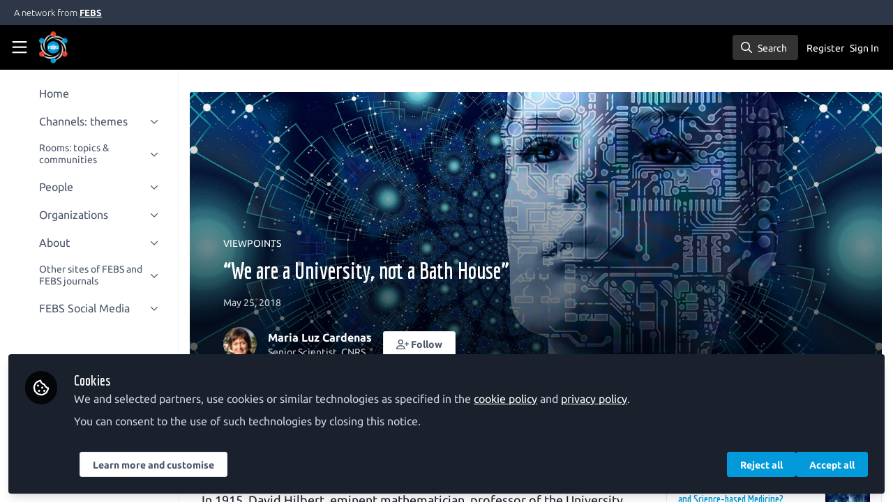

--- FILE ---
content_type: application/javascript
request_url: https://network.febs.org/vite/assets/form-fields-CHWPr3Gv.js
body_size: 472
content:
import{r as l,R as a}from"./index-5SMOas9j.js";import{o as E,m as v}from"./description-C0W7LF7V.js";import{p as b,A as S}from"./portal-BZbIqXkE.js";import{f as d,s as m}from"./use-event-listener-COXZY5XE.js";function O(t,e,r){let[n,o]=l.useState(r),u=t!==void 0,f=l.useRef(u),i=l.useRef(!1),c=l.useRef(!1);return u&&!f.current&&!i.current?(i.current=!0,f.current=u,console.error("A component is changing from uncontrolled to controlled. This may be caused by the value changing from undefined to a defined value, which should not happen.")):!u&&f.current&&!c.current&&(c.current=!0,f.current=u,console.error("A component is changing from controlled to uncontrolled. This may be caused by the value changing from a defined value to undefined, which should not happen.")),[u?t:n,E(s=>(u||o(s),e==null?void 0:e(s)))]}function F(t){let[e]=l.useState(t);return e}function p(t={},e=null,r=[]){for(let[n,o]of Object.entries(t))g(r,h(e,n),o);return r}function h(t,e){return t?t+"["+e+"]":e}function g(t,e,r){if(Array.isArray(r))for(let[n,o]of r.entries())g(t,h(e,n.toString()),o);else r instanceof Date?t.push([e,r.toISOString()]):typeof r=="boolean"?t.push([e,r?"1":"0"]):typeof r=="string"?t.push([e,r]):typeof r=="number"?t.push([e,`${r}`]):r==null?t.push([e,""]):p(r,e,t)}function P(t){var e,r;let n=(e=t==null?void 0:t.form)!=null?e:t.closest("form");if(n){for(let o of n.elements)if(o!==t&&(o.tagName==="INPUT"&&o.type==="submit"||o.tagName==="BUTTON"&&o.type==="submit"||o.nodeName==="INPUT"&&o.type==="image")){o.click();return}(r=n.requestSubmit)==null||r.call(n)}}let y=l.createContext(null);function C(t){let[e,r]=l.useState(null);return a.createElement(y.Provider,{value:{target:e}},t.children,a.createElement(d,{features:m.Hidden,ref:r}))}function T({children:t}){let e=l.useContext(y);if(!e)return a.createElement(a.Fragment,null,t);let{target:r}=e;return r?S.createPortal(a.createElement(a.Fragment,null,t),r):null}function H({data:t,form:e,disabled:r,onReset:n,overrides:o}){let[u,f]=l.useState(null),i=b();return l.useEffect(()=>{if(n&&u)return i.addEventListener(u,"reset",n)},[u,e,n]),a.createElement(T,null,a.createElement(I,{setForm:f,formId:e}),p(t).map(([c,s])=>a.createElement(d,{features:m.Hidden,...v({key:c,as:"input",type:"hidden",hidden:!0,readOnly:!0,form:e,disabled:r,name:c,value:s,...o})})))}function I({setForm:t,formId:e}){return l.useEffect(()=>{if(e){let r=document.getElementById(e);r&&t(r)}},[t,e]),e?null:a.createElement(d,{features:m.Hidden,as:"input",type:"hidden",hidden:!0,readOnly:!0,ref:r=>{if(!r)return;let n=r.closest("form");n&&t(n)}})}export{O as T,C as W,H as j,F as l,P as p};


--- FILE ---
content_type: application/javascript
request_url: https://network.febs.org/vite/assets/content-BwB78qSN.js
body_size: -179
content:
const u="related_content_clicked",f="content_link_clicked",t="content_social_share_link_clicked";document.addEventListener("DOMContentLoaded",()=>{var k,_,d,s,w,L;const n={...window.zapnito.segment,content_id:window.zapnito.content.content_id,content_type:window.zapnito.content.content_type,content_author_id:window.zapnito.content.content_author_id};document.querySelectorAll("[data-zapnito-article] a").forEach(l=>{var h;l.dataset.remote||(h=window.analytics)==null||h.trackLink(l,f,{...n,link_url:l.href})});const e=document.querySelector("a[data-related-content-link]");e&&((k=window.analytics)==null||k.trackLink(e,u,{...n,related_content_url:e.href}));const i=document.querySelector("a.share__link--facebook");i&&((_=window.analytics)==null||_.trackLink(i,t,{...n,link_url:i.href,link_platform:"Facebook"}));const o=document.querySelector("a.share__link--twitter");o&&((d=window.analytics)==null||d.trackLink(o,t,{...n,link_url:o.href,link_platform:"Twitter"}));const a=document.querySelector("a.share__link--linkedin");a&&((s=window.analytics)==null||s.trackLink(a,t,{...n,link_url:a.href,link_platform:"LinkedIn"}));const r=document.querySelector("a.share__link--whatsapp");r&&((w=window.analytics)==null||w.trackLink(r,t,{...n,link_url:r.href,link_platform:"WhatsApp"}));const c=document.querySelector("a.share__link--email");c&&((L=window.analytics)==null||L.trackLink(c,t,{...n,link_url:c.href,link_platform:"Email"}))});


--- FILE ---
content_type: application/javascript
request_url: https://network.febs.org/vite/assets/queries-DNxFNO_g.js
body_size: -550
content:
import{g as e}from"./index-DNGXn1wt.js";import"./parser-Bix0bVIi.js";const i=e`
  query GetGlobalSearch($query: String!, $page: Int, $limit: Int) {
    search(query: $query, page: $page, limit: $limit) {
      collection {
        searchable {
          ... on User {
            typeName: __typename
            id
            name
            titleAndCompany
            profile: sanitizedProfile
            imageUrl: avatarUrl
            url
            type
          }
          ... on Content {
            typeName: __typename
            id
            title
            contentType: type
            introduction
            url
            imageUrl
          }
          ... on Event {
            typeName: __typename
            id
            title
            summary
            primaryImageUrl
            startsAt
            endsAt
            url
          }
          ... on Room {
            typeName: __typename
            id
            name
            description
            imageUrl
            thumbnailUrl
            url
            state
          }
          ... on Course {
            typeName: __typename
            id
            title
            description
            url
            progress
          }
          ... on Discussion {
            typeName: __typename
            id
            title
            url
            slug
            discussionType {
              id
              name
              icon
            }
          }
          ... on ThirdPartyResource {
            typeName: __typename
            id
            description
            canonicalUrl
            title
            thirdPartyResourceCategory {
              id
              name
            }
          }
        }
      }
      metadata {
        currentPage
        limitValue
        totalCount
        totalPages
      }
    }
  }
`;export{i as G};
